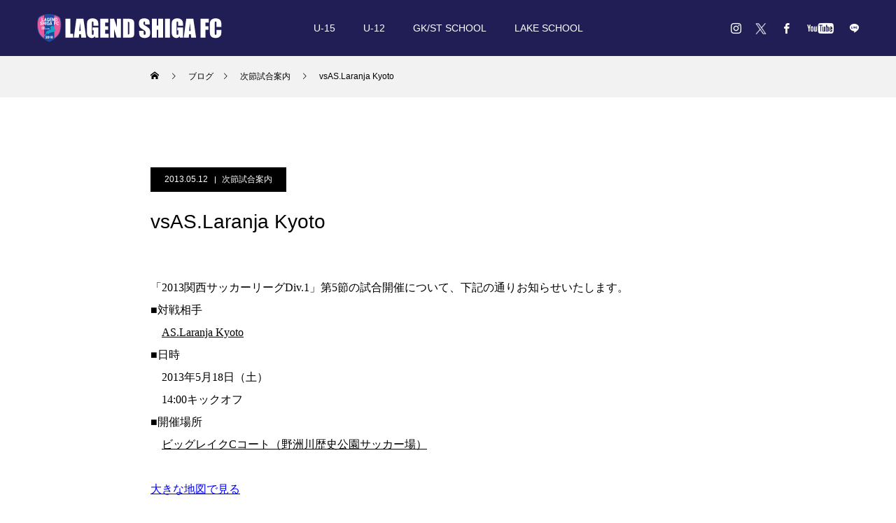

--- FILE ---
content_type: text/html; charset=UTF-8
request_url: https://lagendshigafc.com/blog/2013/05/12/2725/
body_size: 13366
content:
<!DOCTYPE html>
<html class="pc" dir="ltr" lang="ja" prefix="og: https://ogp.me/ns#">
<head>
<meta charset="UTF-8">
<!--[if IE]><meta http-equiv="X-UA-Compatible" content="IE=edge"><![endif]-->
<meta name="viewport" content="width=device-width">

<meta name="description" content="「2013関西サッカーリーグDiv.1」第5節の試合開催について、下記の通りお知らせいたします。">
<link rel="pingback" href="https://lagendshigafc.com/cms_wp/xmlrpc.php">
<link rel="shortcut icon" href="https://lagendshigafc.com/cms_wp/wp-content/uploads/2021/02/favicon-1.png">

		<!-- All in One SEO 4.6.5 - aioseo.com -->
		<title>vsAS.Laranja Kyoto - レイジェンド滋賀FC</title>
		<meta name="description" content="「2013関西サッカーリーグDiv.1」第5節の試合開催について、下記の通りお知らせいたします。 ■対戦相手" />
		<meta name="robots" content="max-image-preview:large" />
		<link rel="canonical" href="https://lagendshigafc.com/blog/2013/05/12/2725/" />
		<meta name="generator" content="All in One SEO (AIOSEO) 4.6.5" />
		<meta property="og:locale" content="ja_JP" />
		<meta property="og:site_name" content="レイジェンド滋賀FC - 「湖国からJリーグへ！」レイジェンド滋賀FCは滋賀県を拠点に将来のJリーグ入りを目指して活動するサッカークラブです。最新のインフォメーション、試合日程や結果、育成組織などの情報をご覧いただけます。" />
		<meta property="og:type" content="article" />
		<meta property="og:title" content="vsAS.Laranja Kyoto - レイジェンド滋賀FC" />
		<meta property="og:description" content="「2013関西サッカーリーグDiv.1」第5節の試合開催について、下記の通りお知らせいたします。 ■対戦相手" />
		<meta property="og:url" content="https://lagendshigafc.com/blog/2013/05/12/2725/" />
		<meta property="article:published_time" content="2013-05-12T12:00:00+00:00" />
		<meta property="article:modified_time" content="2013-05-12T12:00:00+00:00" />
		<meta name="twitter:card" content="summary_large_image" />
		<meta name="twitter:title" content="vsAS.Laranja Kyoto - レイジェンド滋賀FC" />
		<meta name="twitter:description" content="「2013関西サッカーリーグDiv.1」第5節の試合開催について、下記の通りお知らせいたします。 ■対戦相手" />
		<script type="application/ld+json" class="aioseo-schema">
			{"@context":"https:\/\/schema.org","@graph":[{"@type":"BlogPosting","@id":"https:\/\/lagendshigafc.com\/blog\/2013\/05\/12\/2725\/#blogposting","name":"vsAS.Laranja Kyoto - \u30ec\u30a4\u30b8\u30a7\u30f3\u30c9\u6ecb\u8cc0FC","headline":"vsAS.Laranja Kyoto","author":{"@id":"https:\/\/lagendshigafc.com\/blog\/team\/lagend2021_admin\/#author"},"publisher":{"@id":"https:\/\/lagendshigafc.com\/#organization"},"datePublished":"2013-05-12T21:00:00+09:00","dateModified":"2013-05-12T21:00:00+09:00","inLanguage":"ja","mainEntityOfPage":{"@id":"https:\/\/lagendshigafc.com\/blog\/2013\/05\/12\/2725\/#webpage"},"isPartOf":{"@id":"https:\/\/lagendshigafc.com\/blog\/2013\/05\/12\/2725\/#webpage"},"articleSection":"\u6b21\u7bc0\u8a66\u5408\u6848\u5185"},{"@type":"BreadcrumbList","@id":"https:\/\/lagendshigafc.com\/blog\/2013\/05\/12\/2725\/#breadcrumblist","itemListElement":[{"@type":"ListItem","@id":"https:\/\/lagendshigafc.com\/#listItem","position":1,"name":"\u5bb6","item":"https:\/\/lagendshigafc.com\/","nextItem":"https:\/\/lagendshigafc.com\/blog\/2013\/#listItem"},{"@type":"ListItem","@id":"https:\/\/lagendshigafc.com\/blog\/2013\/#listItem","position":2,"name":"2013","item":"https:\/\/lagendshigafc.com\/blog\/2013\/","nextItem":"https:\/\/lagendshigafc.com\/blog\/2013\/05\/#listItem","previousItem":"https:\/\/lagendshigafc.com\/#listItem"},{"@type":"ListItem","@id":"https:\/\/lagendshigafc.com\/blog\/2013\/05\/#listItem","position":3,"name":"May","item":"https:\/\/lagendshigafc.com\/blog\/2013\/05\/","nextItem":"https:\/\/lagendshigafc.com\/blog\/2013\/05\/12\/#listItem","previousItem":"https:\/\/lagendshigafc.com\/blog\/2013\/#listItem"},{"@type":"ListItem","@id":"https:\/\/lagendshigafc.com\/blog\/2013\/05\/12\/#listItem","position":4,"name":"12","previousItem":"https:\/\/lagendshigafc.com\/blog\/2013\/05\/#listItem"}]},{"@type":"Organization","@id":"https:\/\/lagendshigafc.com\/#organization","name":"\u30ec\u30a4\u30b8\u30a7\u30f3\u30c9\u6ecb\u8cc0FC","description":"\u300c\u6e56\u56fd\u304b\u3089J\u30ea\u30fc\u30b0\u3078\uff01\u300d\u30ec\u30a4\u30b8\u30a7\u30f3\u30c9\u6ecb\u8cc0FC\u306f\u6ecb\u8cc0\u770c\u3092\u62e0\u70b9\u306b\u5c06\u6765\u306eJ\u30ea\u30fc\u30b0\u5165\u308a\u3092\u76ee\u6307\u3057\u3066\u6d3b\u52d5\u3059\u308b\u30b5\u30c3\u30ab\u30fc\u30af\u30e9\u30d6\u3067\u3059\u3002\u6700\u65b0\u306e\u30a4\u30f3\u30d5\u30a9\u30e1\u30fc\u30b7\u30e7\u30f3\u3001\u8a66\u5408\u65e5\u7a0b\u3084\u7d50\u679c\u3001\u80b2\u6210\u7d44\u7e54\u306a\u3069\u306e\u60c5\u5831\u3092\u3054\u89a7\u3044\u305f\u3060\u3051\u307e\u3059\u3002","url":"https:\/\/lagendshigafc.com\/"},{"@type":"Person","@id":"https:\/\/lagendshigafc.com\/blog\/team\/lagend2021_admin\/#author","url":"https:\/\/lagendshigafc.com\/blog\/team\/lagend2021_admin\/","name":"lagend2021_admin"},{"@type":"WebPage","@id":"https:\/\/lagendshigafc.com\/blog\/2013\/05\/12\/2725\/#webpage","url":"https:\/\/lagendshigafc.com\/blog\/2013\/05\/12\/2725\/","name":"vsAS.Laranja Kyoto - \u30ec\u30a4\u30b8\u30a7\u30f3\u30c9\u6ecb\u8cc0FC","description":"\u300c2013\u95a2\u897f\u30b5\u30c3\u30ab\u30fc\u30ea\u30fc\u30b0Div.1\u300d\u7b2c5\u7bc0\u306e\u8a66\u5408\u958b\u50ac\u306b\u3064\u3044\u3066\u3001\u4e0b\u8a18\u306e\u901a\u308a\u304a\u77e5\u3089\u305b\u3044\u305f\u3057\u307e\u3059\u3002 \u25a0\u5bfe\u6226\u76f8\u624b","inLanguage":"ja","isPartOf":{"@id":"https:\/\/lagendshigafc.com\/#website"},"breadcrumb":{"@id":"https:\/\/lagendshigafc.com\/blog\/2013\/05\/12\/2725\/#breadcrumblist"},"author":{"@id":"https:\/\/lagendshigafc.com\/blog\/team\/lagend2021_admin\/#author"},"creator":{"@id":"https:\/\/lagendshigafc.com\/blog\/team\/lagend2021_admin\/#author"},"datePublished":"2013-05-12T21:00:00+09:00","dateModified":"2013-05-12T21:00:00+09:00"},{"@type":"WebSite","@id":"https:\/\/lagendshigafc.com\/#website","url":"https:\/\/lagendshigafc.com\/","name":"\u30ec\u30a4\u30b8\u30a7\u30f3\u30c9\u6ecb\u8cc0FC","description":"\u300c\u6e56\u56fd\u304b\u3089J\u30ea\u30fc\u30b0\u3078\uff01\u300d\u30ec\u30a4\u30b8\u30a7\u30f3\u30c9\u6ecb\u8cc0FC\u306f\u6ecb\u8cc0\u770c\u3092\u62e0\u70b9\u306b\u5c06\u6765\u306eJ\u30ea\u30fc\u30b0\u5165\u308a\u3092\u76ee\u6307\u3057\u3066\u6d3b\u52d5\u3059\u308b\u30b5\u30c3\u30ab\u30fc\u30af\u30e9\u30d6\u3067\u3059\u3002\u6700\u65b0\u306e\u30a4\u30f3\u30d5\u30a9\u30e1\u30fc\u30b7\u30e7\u30f3\u3001\u8a66\u5408\u65e5\u7a0b\u3084\u7d50\u679c\u3001\u80b2\u6210\u7d44\u7e54\u306a\u3069\u306e\u60c5\u5831\u3092\u3054\u89a7\u3044\u305f\u3060\u3051\u307e\u3059\u3002","inLanguage":"ja","publisher":{"@id":"https:\/\/lagendshigafc.com\/#organization"}}]}
		</script>
		<!-- All in One SEO -->

<link rel='dns-prefetch' href='//s.w.org' />
<link rel="alternate" type="application/rss+xml" title="レイジェンド滋賀FC &raquo; フィード" href="https://lagendshigafc.com/feed/" />
<link rel="alternate" type="application/rss+xml" title="レイジェンド滋賀FC &raquo; コメントフィード" href="https://lagendshigafc.com/comments/feed/" />
		<script type="text/javascript">
			window._wpemojiSettings = {"baseUrl":"https:\/\/s.w.org\/images\/core\/emoji\/13.0.1\/72x72\/","ext":".png","svgUrl":"https:\/\/s.w.org\/images\/core\/emoji\/13.0.1\/svg\/","svgExt":".svg","source":{"concatemoji":"https:\/\/lagendshigafc.com\/cms_wp\/wp-includes\/js\/wp-emoji-release.min.js?ver=5.6.16"}};
			!function(e,a,t){var n,r,o,i=a.createElement("canvas"),p=i.getContext&&i.getContext("2d");function s(e,t){var a=String.fromCharCode;p.clearRect(0,0,i.width,i.height),p.fillText(a.apply(this,e),0,0);e=i.toDataURL();return p.clearRect(0,0,i.width,i.height),p.fillText(a.apply(this,t),0,0),e===i.toDataURL()}function c(e){var t=a.createElement("script");t.src=e,t.defer=t.type="text/javascript",a.getElementsByTagName("head")[0].appendChild(t)}for(o=Array("flag","emoji"),t.supports={everything:!0,everythingExceptFlag:!0},r=0;r<o.length;r++)t.supports[o[r]]=function(e){if(!p||!p.fillText)return!1;switch(p.textBaseline="top",p.font="600 32px Arial",e){case"flag":return s([127987,65039,8205,9895,65039],[127987,65039,8203,9895,65039])?!1:!s([55356,56826,55356,56819],[55356,56826,8203,55356,56819])&&!s([55356,57332,56128,56423,56128,56418,56128,56421,56128,56430,56128,56423,56128,56447],[55356,57332,8203,56128,56423,8203,56128,56418,8203,56128,56421,8203,56128,56430,8203,56128,56423,8203,56128,56447]);case"emoji":return!s([55357,56424,8205,55356,57212],[55357,56424,8203,55356,57212])}return!1}(o[r]),t.supports.everything=t.supports.everything&&t.supports[o[r]],"flag"!==o[r]&&(t.supports.everythingExceptFlag=t.supports.everythingExceptFlag&&t.supports[o[r]]);t.supports.everythingExceptFlag=t.supports.everythingExceptFlag&&!t.supports.flag,t.DOMReady=!1,t.readyCallback=function(){t.DOMReady=!0},t.supports.everything||(n=function(){t.readyCallback()},a.addEventListener?(a.addEventListener("DOMContentLoaded",n,!1),e.addEventListener("load",n,!1)):(e.attachEvent("onload",n),a.attachEvent("onreadystatechange",function(){"complete"===a.readyState&&t.readyCallback()})),(n=t.source||{}).concatemoji?c(n.concatemoji):n.wpemoji&&n.twemoji&&(c(n.twemoji),c(n.wpemoji)))}(window,document,window._wpemojiSettings);
		</script>
		<style type="text/css">
img.wp-smiley,
img.emoji {
	display: inline !important;
	border: none !important;
	box-shadow: none !important;
	height: 1em !important;
	width: 1em !important;
	margin: 0 .07em !important;
	vertical-align: -0.1em !important;
	background: none !important;
	padding: 0 !important;
}
</style>
	<link rel='stylesheet' id='style-css'  href='https://lagendshigafc.com/cms_wp/wp-content/themes/force_tcd078/style.css?ver=1.1.9' type='text/css' media='all' />
<link rel='stylesheet' id='sbi_styles-css'  href='https://lagendshigafc.com/cms_wp/wp-content/plugins/instagram-feed/css/sbi-styles.min.css?ver=6.4.3' type='text/css' media='all' />
<link rel='stylesheet' id='wp-block-library-css'  href='https://lagendshigafc.com/cms_wp/wp-includes/css/dist/block-library/style.min.css?ver=5.6.16' type='text/css' media='all' />
<script type='text/javascript' src='https://lagendshigafc.com/cms_wp/wp-includes/js/jquery/jquery.min.js?ver=3.5.1' id='jquery-core-js'></script>
<script type='text/javascript' src='https://lagendshigafc.com/cms_wp/wp-includes/js/jquery/jquery-migrate.min.js?ver=3.3.2' id='jquery-migrate-js'></script>
<script type='text/javascript' src='https://lagendshigafc.com/cms_wp/wp-content/themes/force_tcd078/js/jquery.cookie.js?ver=1.1.9' id='force-cookie-js'></script>
<link rel="https://api.w.org/" href="https://lagendshigafc.com/wp-json/" /><link rel="alternate" type="application/json" href="https://lagendshigafc.com/wp-json/wp/v2/posts/2725" /><link rel='shortlink' href='https://lagendshigafc.com/?p=2725' />
<link rel="alternate" type="application/json+oembed" href="https://lagendshigafc.com/wp-json/oembed/1.0/embed?url=https%3A%2F%2Flagendshigafc.com%2Fblog%2F2013%2F05%2F12%2F2725%2F" />
<link rel="alternate" type="text/xml+oembed" href="https://lagendshigafc.com/wp-json/oembed/1.0/embed?url=https%3A%2F%2Flagendshigafc.com%2Fblog%2F2013%2F05%2F12%2F2725%2F&#038;format=xml" />

<link rel="stylesheet" href="https://lagendshigafc.com/cms_wp/wp-content/themes/force_tcd078/css/design-plus.css?ver=1.1.9">
<link rel="stylesheet" href="https://lagendshigafc.com/cms_wp/wp-content/themes/force_tcd078/css/sns-botton.css?ver=1.1.9">
<link rel="stylesheet" media="screen and (max-width:1001px)" href="https://lagendshigafc.com/cms_wp/wp-content/themes/force_tcd078/css/responsive.css?ver=1.1.9">
<link rel="stylesheet" media="screen and (max-width:1001px)" href="https://lagendshigafc.com/cms_wp/wp-content/themes/force_tcd078/css/footer-bar.css?ver=1.1.9">

<script src="https://lagendshigafc.com/cms_wp/wp-content/themes/force_tcd078/js/jquery.easing.1.4.js?ver=1.1.9"></script>
<script src="https://lagendshigafc.com/cms_wp/wp-content/themes/force_tcd078/js/jscript.js?ver=1.1.9"></script>
<script src="https://lagendshigafc.com/cms_wp/wp-content/themes/force_tcd078/js/comment.js?ver=1.1.9"></script>

<link rel="stylesheet" href="https://lagendshigafc.com/cms_wp/wp-content/themes/force_tcd078/js/simplebar.css?ver=1.1.9">
<script src="https://lagendshigafc.com/cms_wp/wp-content/themes/force_tcd078/js/simplebar.min.js?ver=1.1.9"></script>



<style type="text/css">

body, input, textarea { font-family: "Hiragino Sans", "ヒラギノ角ゴ ProN", "Hiragino Kaku Gothic ProN", "游ゴシック", YuGothic, "メイリオ", Meiryo, sans-serif; }

.rich_font, .p-vertical { font-family: "Hiragino Sans", "ヒラギノ角ゴ ProN", "Hiragino Kaku Gothic ProN", "游ゴシック", YuGothic, "メイリオ", Meiryo, sans-serif; font-weight:500; }

.rich_font_type1 { font-family: Arial, "Hiragino Kaku Gothic ProN", "ヒラギノ角ゴ ProN W3", "メイリオ", Meiryo, sans-serif; }
.rich_font_type2 { font-family: "Hiragino Sans", "ヒラギノ角ゴ ProN", "Hiragino Kaku Gothic ProN", "游ゴシック", YuGothic, "メイリオ", Meiryo, sans-serif; font-weight:500; }
.rich_font_type3 { font-family: "Times New Roman" , "游明朝" , "Yu Mincho" , "游明朝体" , "YuMincho" , "ヒラギノ明朝 Pro W3" , "Hiragino Mincho Pro" , "HiraMinProN-W3" , "HGS明朝E" , "ＭＳ Ｐ明朝" , "MS PMincho" , serif; font-weight:500; }

.post_content, #next_prev_post { font-family: "Times New Roman" , "游明朝" , "Yu Mincho" , "游明朝体" , "YuMincho" , "ヒラギノ明朝 Pro W3" , "Hiragino Mincho Pro" , "HiraMinProN-W3" , "HGS明朝E" , "ＭＳ Ｐ明朝" , "MS PMincho" , serif; }

.blog_meta { color:#ffffff !important; background:#000000 !important; }
.blog_meta a { color:#ffffff; }
.blog_meta li:last-child:before { background:#ffffff; }
.news_meta { color:#ffffff !important; background:#070402 !important; }
.news_meta a { color:#ffffff; }
.news_meta li:last-child:before { background:#ffffff; }

#header { border-bottom:1px solid rgba(255,255,255,0.5); }
#header.active, .pc .header_fix #header { background:#1d4a9b; border-color:rgba(255,255,255,0) !important; }
body.no_menu #header.active { background:none !important; border-bottom:1px solid rgba(255,255,255,0.5) !important; }
.mobile #header, .mobie #header.active, .mobile .header_fix #header { background:#211e55; border:none; }
.mobile #header_logo .logo a, #menu_button:before { color:#ffffff; }
.mobile #header_logo .logo a:hover, #menu_button:hover:before { color:#cccccc; }

#global_menu > ul > li > a, #header_social_link li a, #header_logo .logo a { color:#ffffff; }
#global_menu > ul > li > a:hover, #header_social_link li a:hover:before, #global_menu > ul > li.megamenu_parent.active_button > a, #header_logo .logo a:hover, #global_menu > ul > li.active > a { color:#cccccc; }
#global_menu ul ul a { color:#FFFFFF; background:#000000; }
#global_menu ul ul a:hover { background:#1d4a9b; }
#global_menu ul ul li.menu-item-has-children > a:before { color:#FFFFFF; }
#drawer_menu { background:#222222; }
#mobile_menu a { color:#ffffff; background:#222222; border-bottom:1px solid #444444; }
#mobile_menu li li a { color:#ffffff; background:#333333; }
#mobile_menu a:hover, #drawer_menu .close_button:hover, #mobile_menu .child_menu_button:hover { color:#ffffff; background:#1d4a9b; }
#mobile_menu li li a:hover { color:#ffffff; }

.megamenu_gallery_category_list { background:#1d4a9b; }
.megamenu_gallery_category_list .title { font-size:20px; }
.megamenu_gallery_category_list .item a:before {
  background: -moz-linear-gradient(left,  rgba(0,0,0,0.5) 0%, rgba(0,0,0,0) 100%);
  background: -webkit-linear-gradient(left,  rgba(0,0,0,0.5) 0%,rgba(0,0,0,0) 100%);
  background: linear-gradient(to right,  rgba(0,0,0,0.5) 0%,rgba(0,0,0,0) 100%);
}
.megamenu_blog_list { background:#1d4a9b; }
.megamenu_blog_list .item .title { font-size:14px; }

#bread_crumb { background:#f2f2f2; }

#return_top a:before { color:#ffffff; }
#return_top a { background:#1d4a9b; }
#return_top a:hover { background:#211e55; }
#footer_banner .title { font-size:16px; color:#ffffff; }
@media screen and (max-width:750px) {
  #footer_banner .title { font-size:14px; }
}

#post_title_area .title { font-size:28px; color:#ffffff; }
#post_title_area:before {
  background: -moz-linear-gradient(top,  rgba(0,0,0,0.3) 0%, rgba(0,0,0,0) 100%);
  background: -webkit-linear-gradient(top,  rgba(0,0,0,0.3) 0%,rgba(0,0,0,0) 100%);
  background: linear-gradient(to bottom,  rgba(0,0,0,0.3) 0%,rgba(0,0,0,0) 100%);
}
#article .post_content { font-size:16px; }
#recent_post .headline { font-size:18px; }
#single_tab_post_list_header { font-size:16px; }
@media screen and (max-width:750px) {
  #post_title_area .title { font-size:20px; }
  #article .post_content { font-size:14px; }
  #recent_post .headline { font-size:16px; }
  #single_tab_post_list_header { font-size:14px; }
}

.author_profile a.avatar img, .animate_image img, .animate_background .image, #recipe_archive .blur_image {
  width:100%; height:auto;
  -webkit-transition: transform  0.75s ease;
  transition: transform  0.75s ease;
}
.author_profile a.avatar:hover img, .animate_image:hover img, .animate_background:hover .image, #recipe_archive a:hover .blur_image {
  -webkit-transform: scale(1.2);
  transform: scale(1.2);
}




a { color:#000; }

#comment_headline, .tcd_category_list a:hover, .tcd_category_list .child_menu_button:hover, #post_title_area .post_meta a:hover,
.cardlink_title a:hover, #recent_post .item a:hover, .comment a:hover, .comment_form_wrapper a:hover, .author_profile a:hover, .author_profile .author_link li a:hover:before, #post_meta_bottom a:hover,
#searchform .submit_button:hover:before, .styled_post_list1 a:hover .title_area, .styled_post_list1 a:hover .date, .p-dropdown__title:hover:after, .p-dropdown__list li a:hover, #menu_button:hover:before,
  { color: #1d4a9b; }

#submit_comment:hover, #cancel_comment_reply a:hover, #wp-calendar #prev a:hover, #wp-calendar #next a:hover, #wp-calendar td a:hover, #p_readmore .button:hover, .page_navi a:hover, #post_pagination p, #post_pagination a:hover, .c-pw__btn:hover, #post_pagination a:hover,
.member_list_slider .slick-dots button:hover::before, .member_list_slider .slick-dots .slick-active button::before, #comment_tab li.active a, #comment_tab li.active a:hover
  { background-color: #1d4a9b; }

#comment_textarea textarea:focus, .c-pw__box-input:focus, .page_navi a:hover, #post_pagination p, #post_pagination a:hover
  { border-color: #1d4a9b; }

a:hover, #header_logo a:hover, .megamenu_blog_list a:hover .title, .megamenu_blog_list .slider_arrow:hover:before, .index_post_list1 .slider_arrow:hover:before, #header_carousel .post_meta li a:hover,
#footer a:hover, #footer_social_link li a:hover:before, #bread_crumb a:hover, #bread_crumb li.home a:hover:after, #next_prev_post a:hover, #next_prev_post a:hover:before, .post_list1 .post_meta li a:hover, .index_post_list1 .carousel_arrow:hover:before, .post_list2 .post_meta li a:hover,
#recent_post .carousel_arrow:hover:before, #single_tab_post_list .carousel_arrow:hover:before, #single_tab_post_list_header li:hover, #single_author_title_area .author_link li a:hover:before, .megamenu_blog_list .carousel_arrow:hover:before,
#member_single .user_video_area a:hover:before, #single_gallery_list .item.video:hover:after, .single_copy_title_url_btn:hover, .p-dropdown__list li a:hover, .p-dropdown__title:hover
  { color: #999999; }
.post_content a { color:#000000; }
.post_content a:hover { color:#999999; }

.su-row .su-column{margin:0  !important;}
.ranking td{text-align:center;}
.cl1 td{background-color:#dcf1ff;}
.post_content th { background: #1d4a9b; color: #fff;}
.post_content ul { margin-left: 0; 
}

@media screen and (max-width: 999px) {
.num5{padding:0;}
}

/*
------------------------------------------------
バナー
------------------------------------------------
*/
@media screen and (min-width: 1000px) {
.banner_li li{ width: calc(100%/4);
 padding:0 5px;
 box-sizing:border-box;
 list-style: none;}
}
@media screen and (max-width: 999px) {
.banner_li li{ width: calc(100%/2);
 padding:0 5px;
 box-sizing:border-box;
 list-style: none;}
}
.banner_li{
 display: flex;
 flex-wrap:wrap;
}
.banner_li li img {
 max-width:100%; /*画像のはみだしを防ぐ*/
 height: auto; /*画像の縦横比を維持 */
}





/*
------------------------------------------------
スポンサーバナー
------------------------------------------------
*/
.sponsor_li{
 display: flex;
 flex-wrap:wrap;
}
.sponsor_li li img {
 max-width:100%; /*画像のはみだしを防ぐ*/
 height: auto; /*画像の縦横比を維持 */
border:1px solid #cdcdcd;
}

@media screen and (min-width: 1000px) {
.sponsor_li li{ width: calc(100%/4);/*←画像を横に4つ並べる場合*/
 padding:0 5px;/*←画像の左右に5pxの余白を入れる場合*/
 box-sizing:border-box;
 list-style: none;}
}
@media screen and (max-width: 999px) {
.sponsor_li li{ width: calc(100%/2);/*←画像を横に2つ並べる場合*/
 padding:0 5px;/*←画像の左右に5pxの余白を入れる場合*/
 box-sizing:border-box;
 list-style: none;}

.twbn{margin-top:30px !important;}
}

/*
------------------------------------------------
グロナビ背景
------------------------------------------------
*/
#global_menu {
background-color: #211E55;
}

/*
------------------------------------------------
TOP デザインコンテンツ2
------------------------------------------------
*/
.index_design_content2 .image_wrap{
 width : 100%;
 height : 550px;
}

.index_design_content2 .content {
    width: 100%;
    height: 550px;
}

/*画像ボタン最前面*/
.index_design_content2 .content_inner{
	z-index:10;
	top:75%;
}
.num6 .content_inner{
	top:75%;
}
/*画像斜めデザイントル*/
.index_design_content2 .image_wrap{
	transform:none;
}
.index_design_content2 .image{
	transform:none;
}

.inbn{margin: 0 auto;
    display: block;}
.num7{padding-top:0px !important;}


/*
------------------------------------------------
TOP 追加バナー
------------------------------------------------
*/
@media screen and (min-width: 750px) {
.top_100w_bnr{    display: flex;
    flex-wrap: wrap;
    width: 100vw;
    margin: 0 calc(50% - 50vw);}

.top_100w_bnr a{    width: 25%;
line-height: 0;}
}
@media screen and (max-width: 749px) {
.top_100w_bnr{    width: 100vw;
    margin: 0 calc(50% - 50vw);}

.top_100w_bnr a{
line-height: 0;
display: block;}
}

/*
------------------------------------------------
TOP 育成バナー　SP
------------------------------------------------
*/
.top_academy_link_sp{position: relative;}
.top_academy_link_sp p.button{position: absolute;
    bottom: 270px;
    left: 25%;}
.top_academy_link_sp p.button a{text-decoration: none;}




.tw2023711{background-color: rgb(29, 155, 240);
    color: #fff !important;
    padding: 20px 30px;
    border-radius: 50px;
    text-decoration: none !important;
    font-weight: bold;
    display: inline-block;
}

.tw2023711:hover{opacity:0.5;
}

.tw2023711div{text-align:center;}



/*
------------------------------------------------
TOP エントリーシート
------------------------------------------------
*/
@media screen and (min-width: 1000px) {
  .sheet_btn_box {
    background-color: #f5faff;
    border-top: #163da2 solid 1px;
    border-bottom: #163da2 solid 1px;
    max-width: 850px;
    /*width: 88%;*/
    padding: 50px 0;
    margin: 0 auto;
  }
  .sheet_btn_box > b {
    display: block;
    text-align: center;
    color: #163da2;
    font-size: 26px;
    margin-bottom: 1em;
  }
  .sheet_btn_box > b br {
    display: none;
  }
  .sheet_btn_box .sheet_btn {
    display: -webkit-box;
    display: -ms-flexbox;
    display: flex;
    -webkit-box-pack: center;
        -ms-flex-pack: center;
            justify-content: center;
  }
  .sheet_btn_box .sheet_btn a {
    display: table;
    width: 270px;
    background-color: #000;
    color: #fff;
    font-size: 18px;
    padding: 0.7em 0;
text-decoration: none;

  }
  .sheet_btn_box .sheet_btn a:hover {
    background-color: #585858;
  }
  .sheet_btn_box .sheet_btn a:nth-child(1) {
    margin-right: 30px;
  }
  .sheet_btn_box .sheet_btn a p {
    display: table;
    text-align: center;
    margin: 0 auto;
    padding-right: 2em;
    letter-spacing: 0.08em;
    position: relative;
  }
  .sheet_btn_box .sheet_btn a p::after {
    content: "";
    display: block;
    width: 1.6em;
    height: 1.6em;
    background-image: url(https://lagendshigafc.com/cms_wp/wp-content/themes/force_tcd078/img/common/icon_pdf.svg);
    background-position: center center;
    background-repeat: no-repeat;
    background-size: 100% auto;
    position: absolute;
    right: 0;
    top: 50%;
    margin-top: -0.8em;
  }
  .sheet_btn_box .sheet_btn a:nth-child(2) p::after {
    background-image: url(https://lagendshigafc.com/cms_wp/wp-content/themes/force_tcd078/img/common/icon_excel.svg);
  }
}
@media screen and (max-width:999px) {
  .sheet_btn_box {
    background-color: #f5faff;
    border-top: #163da2 solid 1px;
    border-bottom: #163da2 solid 1px;
    max-width: 850px;
    width: 88%;
    padding: 3em 0;
    margin: 0 auto;
  }
  .sheet_btn_box > b {
    display: block;
    text-align: center;
    color: #163da2;
    font-size: min(5.2vw, 26px);
    line-height: 1.5;
    margin-bottom: 1em;
  }
  .sheet_btn_box .sheet_btn {
    display: block;
  }
  .sheet_btn_box .sheet_btn a {
    display: table;
    max-width: 270px;
    width: 80%;
    background-color: #000;
    color: #fff;
    font-size: min(4.2vw, 18px);
    padding:0.7em 0;
    margin: 0 auto;
text-decoration: none;

  }
  .sheet_btn_box .sheet_btn a:nth-child(1) {
    margin-bottom: 15px;
  }
  .sheet_btn_box .sheet_btn a p {
    display: table;
    text-align: center;
    margin: 0 auto;
    padding-right: 2em;
    letter-spacing: 0.08em;
    position: relative;
  }
  .sheet_btn_box .sheet_btn a p::after {
    content: "";
    display: block;
    width: 1.6em;
    height: 1.6em;
    background-image: url(https://lagendshigafc.com/cms_wp/wp-content/themes/force_tcd078/img/common/icon_pdf.svg);
    background-position: center center;
    background-repeat: no-repeat;
    background-size: 100% auto;
    position: absolute;
    right: 0;
    top: 50%;
    margin-top: -0.8em;
  }
  .sheet_btn_box .sheet_btn a:nth-child(2) p::after {
    background-image: url(https://lagendshigafc.com/cms_wp/wp-content/themes/force_tcd078/img/common/icon_excel.svg);
  }
}




/******ニュースのヘッダー白枠削除*****/
.category .headline_area,.blog .headline_area{display:none;}
.styled_h2 {
  font-size:22px !important; text-align:left; color:#000000;   border-top:1px solid #222222;
  border-bottom:1px solid #222222;
  border-left:0px solid #222222;
  border-right:0px solid #222222;
  padding:30px 0px 30px 0px !important;
  margin:0px 0px 30px !important;
}
.styled_h3 {
  font-size:20px !important; text-align:left; color:#000000;   border-top:2px solid #222222;
  border-bottom:1px solid #dddddd;
  border-left:0px solid #dddddd;
  border-right:0px solid #dddddd;
  padding:30px 0px 30px 20px !important;
  margin:0px 0px 30px !important;
}
.styled_h4 {
  font-size:18px !important; text-align:left; color:#000000;   border-top:0px solid #dddddd;
  border-bottom:0px solid #dddddd;
  border-left:2px solid #222222;
  border-right:0px solid #dddddd;
  padding:10px 0px 10px 15px !important;
  margin:0px 0px 30px !important;
}
.styled_h5 {
  font-size:16px !important; text-align:left; color:#000000;   border-top:0px solid #dddddd;
  border-bottom:0px solid #dddddd;
  border-left:0px solid #dddddd;
  border-right:0px solid #dddddd;
  padding:15px 15px 15px 15px !important;
  margin:0px 0px 30px !important;
}
.q_custom_button1 { background: #535353; color: #ffffff !important; border-color: #535353 !important; }
.q_custom_button1:hover, .q_custom_button1:focus { background: #7d7d7d; color: #ffffff !important; border-color: #7d7d7d !important; }
.q_custom_button2 { background: #535353; color: #ffffff !important; border-color: #535353 !important; }
.q_custom_button2:hover, .q_custom_button2:focus { background: #7d7d7d; color: #ffffff !important; border-color: #7d7d7d !important; }
.q_custom_button3 { background: #535353; color: #ffffff !important; border-color: #535353 !important; }
.q_custom_button3:hover, .q_custom_button3:focus { background: #7d7d7d; color: #ffffff !important; border-color: #7d7d7d !important; }
.speech_balloon_left1 .speach_balloon_text { background-color: #ffdfdf; border-color: #ffdfdf; color: #000000 }
.speech_balloon_left1 .speach_balloon_text::before { border-right-color: #ffdfdf }
.speech_balloon_left1 .speach_balloon_text::after { border-right-color: #ffdfdf }
.speech_balloon_left2 .speach_balloon_text { background-color: #ffffff; border-color: #ff5353; color: #000000 }
.speech_balloon_left2 .speach_balloon_text::before { border-right-color: #ff5353 }
.speech_balloon_left2 .speach_balloon_text::after { border-right-color: #ffffff }
.speech_balloon_right1 .speach_balloon_text { background-color: #ccf4ff; border-color: #ccf4ff; color: #000000 }
.speech_balloon_right1 .speach_balloon_text::before { border-left-color: #ccf4ff }
.speech_balloon_right1 .speach_balloon_text::after { border-left-color: #ccf4ff }
.speech_balloon_right2 .speach_balloon_text { background-color: #ffffff; border-color: #0789b5; color: #000000 }
.speech_balloon_right2 .speach_balloon_text::before { border-left-color: #0789b5 }
.speech_balloon_right2 .speach_balloon_text::after { border-left-color: #ffffff }

</style>

<script type="text/javascript">
jQuery(document).ready(function($){

  $('.megamenu_blog_slider').slick({
    infinite: true,
    dots: false,
    arrows: false,
    slidesToShow: 5,
    slidesToScroll: 1,
    swipeToSlide: true,
    touchThreshold: 20,
    adaptiveHeight: false,
    pauseOnHover: true,
    autoplay: false,
    fade: false,
    easing: 'easeOutExpo',
    speed: 700,
    autoplaySpeed: 5000
  });
  $('.megamenu_blog_list_inner .prev_item').on('click', function() {
    $('.megamenu_blog_slider').slick('slickPrev');
  });
  $('.megamenu_blog_list_inner .next_item').on('click', function() {
    $('.megamenu_blog_slider').slick('slickNext');
  });

});
</script>
<script type="text/javascript">
jQuery(document).ready(function($){

    $('#recent_post .post_list').slick({
    infinite: true,
    dots: false,
    arrows: false,
    slidesToShow: 4,
    slidesToScroll: 1,
    swipeToSlide: true,
    touchThreshold: 20,
    adaptiveHeight: false,
    pauseOnHover: true,
    autoplay: true,
    fade: false,
    easing: 'easeOutExpo',
    speed: 700,
    autoplaySpeed: 5000,
    responsive: [
      {
        breakpoint: 1001,
        settings: { slidesToShow: 3 }
      },
      {
        breakpoint: 650,
        settings: { slidesToShow: 2 }
      }
    ]
  });
  $('#recent_post .prev_item').on('click', function() {
    $('#recent_post .post_list').slick('slickPrev');
  });
  $('#recent_post .next_item').on('click', function() {
    $('#recent_post .post_list').slick('slickNext');
  });
  
  $('#single_tab_post_list_header li:first-child').addClass('active');
  $('#single_tab_post_list .post_list_wrap:first').addClass('active');

    $('#related_post .post_list').slick({
    infinite: true,
    dots: false,
    arrows: false,
    slidesToShow: 4,
    slidesToScroll: 1,
    swipeToSlide: true,
    touchThreshold: 20,
    adaptiveHeight: false,
    pauseOnHover: true,
    autoplay: true,
    fade: false,
    easing: 'easeOutExpo',
    speed: 700,
    autoplaySpeed: 5000,
    responsive: [
      {
        breakpoint: 1001,
        settings: { slidesToShow: 3 }
      },
      {
        breakpoint: 650,
        settings: { slidesToShow: 2 }
      }
    ]
  });
  $('#related_post .prev_item').on('click', function() {
    $('#related_post .post_list').slick('slickPrev');
  });
  $('#related_post .next_item').on('click', function() {
    $('#related_post .post_list').slick('slickNext');
  });
  $('#related_post_list_header').on('click', function() {
    $('#single_tab_post_list_header li').removeClass('active');
    $(this).addClass('active');
    $('#single_tab_post_list .post_list_wrap').hide();
    $('#related_post').fadeIn(700);
    $('#related_post .post_list').slick('setPosition');
    return false;
  });
  
    $('#recommend_post .post_list').slick({
    infinite: true,
    dots: false,
    arrows: false,
    slidesToShow: 4,
    slidesToScroll: 1,
    swipeToSlide: true,
    touchThreshold: 20,
    adaptiveHeight: false,
    pauseOnHover: true,
    autoplay: true,
    fade: false,
    easing: 'easeOutExpo',
    speed: 700,
    autoplaySpeed: 5000,
    responsive: [
      {
        breakpoint: 1001,
        settings: { slidesToShow: 3 }
      },
      {
        breakpoint: 650,
        settings: { slidesToShow: 2 }
      }
    ]
  });
  $('#recommend_post .prev_item').on('click', function() {
    $('#recommend_post .post_list').slick('slickPrev');
  });
  $('#recommend_post .next_item').on('click', function() {
    $('#recommend_post .post_list').slick('slickNext');
  });
  $('#recommend_post_list_header').on('click', function() {
    $('#single_tab_post_list_header li').removeClass('active');
    $(this).addClass('active');
    $('#single_tab_post_list .post_list_wrap').hide();
    $('#recommend_post').fadeIn(700);
    $('#recommend_post .post_list').slick('setPosition');
    return false;
  });
  
    $('#featured_post .post_list').slick({
    infinite: true,
    dots: false,
    arrows: false,
    slidesToShow: 4,
    slidesToScroll: 1,
    swipeToSlide: true,
    touchThreshold: 20,
    adaptiveHeight: false,
    pauseOnHover: true,
    autoplay: true,
    fade: false,
    easing: 'easeOutExpo',
    speed: 700,
    autoplaySpeed: 5000,
    responsive: [
      {
        breakpoint: 1001,
        settings: { slidesToShow: 3 }
      },
      {
        breakpoint: 650,
        settings: { slidesToShow: 2 }
      }
    ]
  });
  $('#featured_post .prev_item').on('click', function() {
    $('#featured_post .post_list').slick('slickPrev');
  });
  $('#featured_post .next_item').on('click', function() {
    $('#featured_post .post_list').slick('slickNext');
  });
  $('#featured_post_list_header').on('click', function() {
    $('#single_tab_post_list_header li').removeClass('active');
    $(this).addClass('active');
    $('#single_tab_post_list .post_list_wrap').hide();
    $('#featured_post').fadeIn(700);
    $('#featured_post .post_list').slick('setPosition');
    return false;
  });
  
});
</script>
<style>
.p-cta--1 .button { background: #004c66; }
.p-cta--1 .button:hover { background: #444444; }
.p-cta--2 .button { background: #004c66; }
.p-cta--2 .button:hover { background: #444444; }
.p-cta--3 .button { background: #004c66; }
.p-cta--3 .button:hover { background: #444444; }
</style>
<style type="text/css">
.p-footer-cta--1 .p-footer-cta__catch { color: #ffffff; }
.p-footer-cta--1 .p-footer-cta__desc { color: #999999; }
.p-footer-cta--1 .p-footer-cta__inner { background: rgba( 0, 0, 0, 1); }
.p-footer-cta--1 .p-footer-cta__btn { color:#ffffff; background: #004c66; }
.p-footer-cta--1 .p-footer-cta__btn:hover { color:#ffffff; background: #444444; }
.p-footer-cta--2 .p-footer-cta__catch { color: #ffffff; }
.p-footer-cta--2 .p-footer-cta__desc { color: #999999; }
.p-footer-cta--2 .p-footer-cta__inner { background: rgba( 0, 0, 0, 1); }
.p-footer-cta--2 .p-footer-cta__btn { color:#ffffff; background: #004c66; }
.p-footer-cta--2 .p-footer-cta__btn:hover { color:#ffffff; background: #444444; }
.p-footer-cta--3 .p-footer-cta__catch { color: #ffffff; }
.p-footer-cta--3 .p-footer-cta__desc { color: #999999; }
.p-footer-cta--3 .p-footer-cta__inner { background: rgba( 0, 0, 0, 1); }
.p-footer-cta--3 .p-footer-cta__btn { color:#ffffff; background: #004c66; }
.p-footer-cta--3 .p-footer-cta__btn:hover { color:#ffffff; background: #444444; }
</style>

<!-- Google tag (gtag.js) -->
<script async src="https://www.googletagmanager.com/gtag/js?id=G-KNBG6M3LPL"></script>
<script>
  window.dataLayer = window.dataLayer || [];
  function gtag(){dataLayer.push(arguments);}
  gtag('js', new Date());

  gtag('config', 'G-KNBG6M3LPL');
</script>
</head>
<body id="body" class="post-template-default single single-post postid-2725 single-format-standard">


<div id="container">

 <header id="header">

  <div id="header_logo">
   <div class="logo">
 <a href="https://lagendshigafc.com/" title="レイジェンド滋賀FC">
    <img class="pc_logo_image type1" src="https://lagendshigafc.com/cms_wp/wp-content/uploads/2021/02/lagend_logo.png?1768743260" alt="レイジェンド滋賀FC" title="レイジェンド滋賀FC" width="270" height="42" />
      <img class="mobile_logo_image" src="https://lagendshigafc.com/cms_wp/wp-content/uploads/2021/02/lagend_logo.png?1768743260" alt="レイジェンド滋賀FC" title="レイジェンド滋賀FC" width="270" height="42" />
   </a>
</div>

  </div>

    <a href="#" id="menu_button"><span>メニュー</span></a>
  <nav id="global_menu">
   <ul id="menu-%e3%82%b5%e3%83%b3%e3%83%97%e3%83%ab%e3%83%a1%e3%83%8b%e3%83%a5%e3%83%bc" class="menu"><li id="menu-item-12697" class="menu-item menu-item-type-custom menu-item-object-custom menu-item-12697"><a href="https://lagendshigafc.com/academy/レイジェンド滋賀u-15/">U-15</a></li>
<li id="menu-item-12699" class="menu-item menu-item-type-custom menu-item-object-custom menu-item-12699"><a href="https://lagendshigafc.com/academy/%e3%83%ac%e3%82%a4%e3%82%b8%e3%82%a7%e3%83%b3%e3%83%89%e6%bb%8b%e8%b3%80fc-u-12-2/">U-12</a></li>
<li id="menu-item-12700" class="menu-item menu-item-type-custom menu-item-object-custom menu-item-12700"><a href="https://sgrum.com/entry/s1836lgsgf/STGK/">GK/ST SCHOOL</a></li>
<li id="menu-item-12702" class="menu-item menu-item-type-custom menu-item-object-custom menu-item-12702"><a href="https://lagendshigafc.com/academy/レイジェンド滋賀fc-lake-school/">LAKE SCHOOL</a></li>
</ul>  </nav>
  
      <ul id="header_social_link" class="clearfix">
   <li class="insta"><a href="https://www.instagram.com/lagendshigafc/?hl=ja" rel="nofollow" target="_blank" title="Instagram"><span>Instagram</span></a></li>   <li class="twitter"><a href="https://twitter.com/LagendShigaFC" rel="nofollow" target="_blank" title="Twitter"><span>Twitter</span></a></li>   <li class="facebook"><a href="https://www.facebook.com/lagendshigafc/" rel="nofollow" target="_blank" title="Facebook"><span>Facebook</span></a></li>      <li class="youtube"><a href="https://www.youtube.com/channel/UCMqq4F1H1xLzevjwd9Qk22w" rel="nofollow" target="_blank" title="Youtube"><span>Youtube</span></a></li>   <li class="contact"><a href="https://page.line.me/238yreke?openQrModal=true" rel="nofollow" target="_blank" title="Contact"><span>Contact</span></a></li>     </ul>
  
  
 </header>

 
<div id="page_header"  style="background:url(https://lagendshigafc.com/cms_wp/wp-content/uploads/2025/07/523CA9EC-0DC5-458F-9587-1A99AAE1A36F_1_201_a.jpeg) no-repeat center top; background-size:cover;">
 </div>
<div id="bread_crumb">

<ul class="clearfix" itemscope itemtype="http://schema.org/BreadcrumbList">
 <li itemprop="itemListElement" itemscope itemtype="http://schema.org/ListItem" class="home"><a itemprop="item" href="https://lagendshigafc.com/"><span itemprop="name">ホーム</span></a><meta itemprop="position" content="1"></li>
 <li itemprop="itemListElement" itemscope itemtype="http://schema.org/ListItem"><a itemprop="item" href="https://lagendshigafc.com/news/"><span itemprop="name">ブログ</span></a><meta itemprop="position" content="2"></li>
  <li class="category" itemprop="itemListElement" itemscope itemtype="http://schema.org/ListItem">
    <a itemprop="item" href="https://lagendshigafc.com/blog/category/%e6%ac%a1%e7%af%80%e8%a9%a6%e5%90%88%e6%a1%88%e5%86%85/"><span itemprop="name">次節試合案内</span></a>
    <meta itemprop="position" content="3">
 </li>
  <li class="last" itemprop="itemListElement" itemscope itemtype="http://schema.org/ListItem"><span itemprop="name">vsAS.Laranja Kyoto</span><meta itemprop="position" content="4"></li>
</ul>

</div>

<div id="main_contents" class="clearfix">

  
  <article id="article">

   
      <div id="post_title_area" class="no_image">
        <ul class="post_meta blog_meta clearfix">
     <li class="date"><time class="entry-date updated" datetime="2013-05-12T21:00:00+09:00">2013.05.12</time></li>     <li class="category"><a href="https://lagendshigafc.com/blog/category/%e6%ac%a1%e7%af%80%e8%a9%a6%e5%90%88%e6%a1%88%e5%86%85/" rel="category tag">次節試合案内</a></li>    </ul>
        <h1 class="title rich_font_type2 entry-title">vsAS.Laranja Kyoto</h1>
       </div>

   
   
   
   
      <div class="post_content clearfix">
    <p>「2013関西サッカーリーグDiv.1」第5節の試合開催について、下記の通りお知らせいたします。<br />
■対戦相手<br />
　<a href="http://aslaranja.jp/" target="_blank" rel="noopener">AS.Laranja Kyoto</a><br />
■日時<br />
　2013年5月18日（土）<br />
　14:00キックオフ<br />
■開催場所<br />
　<a href="http://www.biglake.jp/" target="_blank" rel="noopener">ビッグレイクCコート（野洲川歴史公園サッカー場）</a><br />
<br /><small><a href="http://maps.google.co.jp/maps?f=q&amp;source=embed&amp;hl=ja&amp;geocode=&amp;q=%E6%BB%8B%E8%B3%80%E7%9C%8C%E5%AE%88%E5%B1%B1%E5%B8%82%E6%9C%8D%E9%83%A8%E7%94%BA%EF%BC%92%EF%BC%94%EF%BC%93%EF%BC%99&amp;aq=&amp;sll=35.112326,136.068935&amp;sspn=0.072037,0.169086&amp;vpsrc=6&amp;brcurrent=3,0x60017f54840a177d:0x4412e436db7c88d0,0&amp;ie=UTF8&amp;hq=&amp;hnear=%E6%BB%8B%E8%B3%80%E7%9C%8C%E5%AE%88%E5%B1%B1%E5%B8%82%E6%9C%8D%E9%83%A8%E7%94%BA%EF%BC%92%EF%BC%94%EF%BC%93%EF%BC%99&amp;ll=35.109815,135.992387&amp;spn=0.144091,0.338173&amp;t=m&amp;z=12" style="color:#0000FF;text-align:left">大きな地図で見る</a></small><br />
■交通アクセス<br />
　＜車の場合＞<br />
　　・湖西道路「真野IC」から、琵琶湖大橋を経由して約20分。<br />
　　・名神高速「栗東IC」から、西方へ約30分。<br />
　＜電車・バスの場合＞<br />
　　・JR「守山駅」下車、近江鉄道バスにて「埋蔵文化センター」行き乗車、終点まで（所要時間約30分）<br />
　　・JR「守山駅」または「野洲駅」よりタクシーで約20分<br />
■会場イベントのご案内<br />
　(1) クラブ公式ブースの開設<br />
　　　観客席入口前で「レイジェンド滋賀FC公式ブース」を開設します。<br />
　　　　・マッチデープログラムの配付<br />
　　　　・タオルマフラーの販売<br />
　　　　・レプリカユニフォームの注文受付<br />
　　　　・関西サッカーリーグ公式プログラムの販売<br />
　　　　（プログラム売上代金は東日本大震災義援金として全額寄付いたします）<br />
■その他<br />
　・試合観戦は無料です。<br />
　・試合会場に無料駐車場はありますが、時間帯によって満車になる可能性があります。<br />
　・レイジェンド滋賀FCはAWAY側（クラブハウスから見て右側）のベンチを使用します。</p>

   </div>

   
   
   
   
   
      <div id="next_prev_post" class="clearfix">
    <div class="item prev_post clearfix">
 <a class="animate_background" href="https://lagendshigafc.com/blog/2013/05/11/2726/">
  <div class="title_area">
   <p class="title"><span>試合結果（vsアイン食品）のお知らせ</span></p>
   <p class="nav">前の記事</p>
  </div>
 </a>
</div>
<div class="item next_post clearfix">
 <a class="animate_background" href="https://lagendshigafc.com/blog/2013/05/14/2724/">
  <div class="title_area">
   <p class="title"><span>ZTV「かわら版プラス」（5/19～）放送のお知らせ</span></p>
   <p class="nav">次の記事</p>
  </div>
 </a>
</div>
   </div>
   
   
   
  </article><!-- END #article -->

  
    <div id="recent_post" class="carousel">
   <h3 class="headline rich_font">最近の記事</h3>
   <div class="post_list ">
        <article class="item">
     <a class="link animate_background" href="https://lagendshigafc.com/blog/2025/12/19/13178/">
      <div class="image_wrap">
       <div class="image" style="background:url(https://lagendshigafc.com/cms_wp/wp-content/uploads/2025/12/25BBE65F-F4B8-4C98-A82F-6AC647D3EEF6_1_201_a-500x500.jpeg) no-repeat center center; background-size:cover;"></div>
      </div>
      <div class="title_area">
       <h3 class="title"><span>初蹴り　開催のお知らせ</span></h3>
      </div>
     </a>
    </article>
        <article class="item">
     <a class="link animate_background" href="https://lagendshigafc.com/blog/2025/12/18/13175/">
      <div class="image_wrap">
       <div class="image" style="background:url(https://lagendshigafc.com/cms_wp/wp-content/uploads/2025/12/20251207163505_936-500x500.jpeg) no-repeat center center; background-size:cover;"></div>
      </div>
      <div class="title_area">
       <h3 class="title"><span>U-10選手権 湖南予選 2次</span></h3>
      </div>
     </a>
    </article>
        <article class="item">
     <a class="link animate_background" href="https://lagendshigafc.com/blog/2025/12/18/13172/">
      <div class="image_wrap">
       <div class="image" style="background:url(https://lagendshigafc.com/cms_wp/wp-content/uploads/2025/12/20251130150921_334-500x500.jpeg) no-repeat center center; background-size:cover;"></div>
      </div>
      <div class="title_area">
       <h3 class="title"><span>U-11選手権 湖南予選 2次</span></h3>
      </div>
     </a>
    </article>
        <article class="item">
     <a class="link animate_background" href="https://lagendshigafc.com/blog/2025/12/18/13169/">
      <div class="image_wrap">
       <div class="image" style="background:url(https://lagendshigafc.com/cms_wp/wp-content/uploads/2025/12/20251130112126_837-500x500.jpeg) no-repeat center center; background-size:cover;"></div>
      </div>
      <div class="title_area">
       <h3 class="title"><span>U-14 クラブユース新人戦決勝T</span></h3>
      </div>
     </a>
    </article>
        <article class="item">
     <a class="link animate_background" href="https://lagendshigafc.com/blog/2025/12/18/13165/">
      <div class="image_wrap">
       <div class="image" style="background:url(https://lagendshigafc.com/cms_wp/wp-content/uploads/2025/12/20251129181115_852-500x500.jpeg) no-repeat center center; background-size:cover;"></div>
      </div>
      <div class="title_area">
       <h3 class="title"><span>U-11選手権 湖南予選 1次</span></h3>
      </div>
     </a>
    </article>
        <article class="item">
     <a class="link animate_background" href="https://lagendshigafc.com/blog/2025/12/18/13162/">
      <div class="image_wrap">
       <div class="image" style="background:url(https://lagendshigafc.com/cms_wp/wp-content/uploads/2025/12/20251129160616_456-500x500.jpeg) no-repeat center center; background-size:cover;"></div>
      </div>
      <div class="title_area">
       <h3 class="title"><span>U-11選手権 湖南予選 1次</span></h3>
      </div>
     </a>
    </article>
        <article class="item">
     <a class="link animate_background" href="https://lagendshigafc.com/blog/2025/12/18/13159/">
      <div class="image_wrap">
       <div class="image" style="background:url(https://lagendshigafc.com/cms_wp/wp-content/uploads/2025/12/20251129150300_100-500x500.jpeg) no-repeat center center; background-size:cover;"></div>
      </div>
      <div class="title_area">
       <h3 class="title"><span>U-14 クラブユース新人戦予選⑤</span></h3>
      </div>
     </a>
    </article>
        <article class="item">
     <a class="link animate_background" href="https://lagendshigafc.com/blog/2025/12/18/13155/">
      <div class="image_wrap">
       <div class="image" style="background:url(https://lagendshigafc.com/cms_wp/wp-content/uploads/2025/12/20251124114225_575-500x500.jpeg) no-repeat center center; background-size:cover;"></div>
      </div>
      <div class="title_area">
       <h3 class="title"><span>U-14 クラブユース新人戦予選④</span></h3>
      </div>
     </a>
    </article>
       </div><!-- END .post_list -->

      <div class="carousel_arrow prev_item"></div>
   <div class="carousel_arrow next_item"></div>
   
  </div><!-- END #recent_post -->
  

  
  
  <div id="side_col">
<div class="widget_content clearfix tcdw_category_list_widget" id="tcdw_category_list_widget-2">
<h3 class="widget_headline"><span>カテゴリー</span></h3>		<div class="p-dropdown">
			<div class="p-dropdown__title">カテゴリーを選択</div>
			<ul class="p-dropdown__list">
 	<li class="cat-item cat-item-43"><a href="https://lagendshigafc.com/blog/category/u-12-%e5%85%ac%e5%bc%8f%e6%88%a6/">U-12 公式戦</a>
</li>
	<li class="cat-item cat-item-45"><a href="https://lagendshigafc.com/blog/category/u-13-%e5%85%ac%e5%bc%8f%e6%88%a6/">U-13 公式戦</a>
</li>
	<li class="cat-item cat-item-44"><a href="https://lagendshigafc.com/blog/category/u-15-%e5%85%ac%e5%bc%8f%e6%88%a6/">U-15 公式戦</a>
</li>
	<li class="cat-item cat-item-8"><a href="https://lagendshigafc.com/blog/category/category3/">お知らせ</a>
</li>
	<li class="cat-item cat-item-42"><a href="https://lagendshigafc.com/blog/category/%e3%82%a2%e3%82%ab%e3%83%87%e3%83%9f%e3%83%bc/">アカデミー</a>
</li>
	<li class="cat-item cat-item-18"><a href="https://lagendshigafc.com/blog/category/%e3%82%af%e3%83%a9%e3%83%96%e6%83%85%e5%a0%b1/">クラブ情報</a>
</li>
	<li class="cat-item cat-item-19"><a href="https://lagendshigafc.com/blog/category/%e3%82%b9%e3%83%9d%e3%83%b3%e3%82%b5%e3%83%bc/">スポンサー</a>
</li>
	<li class="cat-item cat-item-22"><a href="https://lagendshigafc.com/blog/category/%e3%83%95%e3%82%a1%e3%83%b3%e3%82%be%e3%83%bc%e3%83%b3/">ファンゾーン</a>
</li>
	<li class="cat-item cat-item-37"><a href="https://lagendshigafc.com/blog/category/%e3%83%a1%e3%83%87%e3%82%a3%e3%82%a2%e3%83%bb%e3%82%a4%e3%83%99%e3%83%b3%e3%83%88/">メディア・イベント</a>
</li>
	<li class="cat-item cat-item-16"><a href="https://lagendshigafc.com/blog/category/%e5%85%ac%e5%bc%8f%e8%a9%a6%e5%90%88%e7%b5%90%e6%9e%9c%ef%bc%88%e9%81%8e%e5%8e%bb%ef%bc%89/">公式試合結果（過去）</a>
</li>
	<li class="cat-item cat-item-25"><a href="https://lagendshigafc.com/blog/category/%e5%bf%9c%e6%8f%b4%e8%87%aa%e8%b2%a9%e6%a9%9f/">応援自販機</a>
</li>
	<li class="cat-item cat-item-1"><a href="https://lagendshigafc.com/blog/category/uncategorized/">未分類</a>
</li>
	<li class="cat-item cat-item-29"><a href="https://lagendshigafc.com/blog/category/%e6%ac%a1%e7%af%80%e8%a9%a6%e5%90%88%e6%a1%88%e5%86%85/">次節試合案内</a>
</li>
	<li class="cat-item cat-item-36"><a href="https://lagendshigafc.com/blog/category/%e7%b7%b4%e7%bf%92%e8%a9%a6%e5%90%88%e7%b5%90%e6%9e%9c/">練習試合結果</a>
</li>
	<li class="cat-item cat-item-41"><a href="https://lagendshigafc.com/blog/category/%e7%b7%b4%e7%bf%92%e8%a9%a6%e5%90%88%e7%b5%90%e6%9e%9c%e9%80%9a%e7%9f%a5/">練習試合結果通知</a>
</li>
	<li class="cat-item cat-item-17"><a href="https://lagendshigafc.com/blog/category/%e7%b7%b4%e7%bf%92%e8%a9%a6%e5%90%88%e7%b5%90%e6%9e%9c%ef%bc%88%e9%81%8e%e5%8e%bb%ef%bc%89/">練習試合結果（過去）</a>
</li>
	<li class="cat-item cat-item-7"><a href="https://lagendshigafc.com/blog/category/category2/">試合結果</a>
</li>
	<li class="cat-item cat-item-40"><a href="https://lagendshigafc.com/blog/category/%e8%a9%a6%e5%90%88%e7%b5%90%e6%9e%9c%e9%80%9a%e7%9f%a5/">試合結果通知</a>
</li>
			</ul>
		</div>

</div>

 
</div>
</div><!-- END #main_contents -->


  <footer id="footer">

  
  <div id="footer_inner">

   
         <ul id="footer_social_link" class="clearfix">
    <li class="insta"><a href="https://www.instagram.com/lagend_academy/" rel="nofollow" target="_blank" title="Instagram"><span>Instagram</span></a></li>    <li class="twitter"><a href="https://twitter.com/LagendShigaFC" rel="nofollow" target="_blank" title="Twitter"><span>Twitter</span></a></li>                <li class="contact"><a href="https://page.line.me/238yreke?openQrModal=true" rel="nofollow" target="_blank" title="Contact"><span>Contact</span></a></li>       </ul>
   
         <div id="footer_menu" class="footer_menu">
    <ul id="menu-%e3%83%95%e3%83%83%e3%82%bf%e3%83%bc%e3%83%a1%e3%83%8b%e3%83%a5%e3%83%bc" class="menu"><li id="menu-item-444" class="menu-item menu-item-type-post_type menu-item-object-page menu-item-444"><a href="https://lagendshigafc.com/company/">会社概要</a></li>
<li id="menu-item-445" class="menu-item menu-item-type-post_type menu-item-object-page menu-item-445"><a href="https://lagendshigafc.com/terms/">ご利用規約</a></li>
<li id="menu-item-446" class="menu-item menu-item-type-post_type menu-item-object-page menu-item-446"><a href="https://lagendshigafc.com/privacypolicy/">プライバシーポリシー</a></li>
<li id="menu-item-447" class="menu-item menu-item-type-post_type menu-item-object-page menu-item-447"><a href="https://lagendshigafc.com/law/">特定商取引に関する法律に基づく表記</a></li>
</ul>   </div>
   
   
  </div><!-- END #footer_inner -->

  
    <div class="footer_bg_image " style="background:url(https://lagendshigafc.com/cms_wp/wp-content/uploads/2021/09/28796984footer.jpg) no-repeat center center; background-size:cover;"></div>
    
 </footer>

 <p id="copyright" style="color:#ffffff; background:#211e55;">Copyright © レイジェンド滋賀FC All rights reserved</p>

 
 <div id="return_top">
  <a href="#body"><span>PAGE TOP</span></a>
 </div>

 
</div><!-- #container -->

<div id="drawer_menu">
  <nav>
  <ul id="mobile_menu" class="menu"><li class="menu-item menu-item-type-custom menu-item-object-custom menu-item-12697"><a href="https://lagendshigafc.com/academy/レイジェンド滋賀u-15/">U-15</a></li>
<li class="menu-item menu-item-type-custom menu-item-object-custom menu-item-12699"><a href="https://lagendshigafc.com/academy/%e3%83%ac%e3%82%a4%e3%82%b8%e3%82%a7%e3%83%b3%e3%83%89%e6%bb%8b%e8%b3%80fc-u-12-2/">U-12</a></li>
<li class="menu-item menu-item-type-custom menu-item-object-custom menu-item-12700"><a href="https://sgrum.com/entry/s1836lgsgf/STGK/">GK/ST SCHOOL</a></li>
<li class="menu-item menu-item-type-custom menu-item-object-custom menu-item-12702"><a href="https://lagendshigafc.com/academy/レイジェンド滋賀fc-lake-school/">LAKE SCHOOL</a></li>
</ul> </nav>
  <div id="mobile_banner">
   </div><!-- END #header_mobile_banner -->
</div>

<script>
jQuery(document).ready(function($){
  $('#page_header').addClass('animate');
});
</script>


<!-- Instagram Feed JS -->
<script type="text/javascript">
var sbiajaxurl = "https://lagendshigafc.com/cms_wp/wp-admin/admin-ajax.php";
</script>
<link rel='stylesheet' id='slick-style-css'  href='https://lagendshigafc.com/cms_wp/wp-content/themes/force_tcd078/js/slick.css?ver=1.0.0' type='text/css' media='all' />
<script type='text/javascript' src='https://lagendshigafc.com/cms_wp/wp-includes/js/comment-reply.min.js?ver=5.6.16' id='comment-reply-js'></script>
<script type='text/javascript' src='https://lagendshigafc.com/cms_wp/wp-content/themes/force_tcd078/js/jquery.inview.min.js?ver=1.1.9' id='force-inview-js'></script>
<script type='text/javascript' id='force-cta-js-extra'>
/* <![CDATA[ */
var tcd_cta = {"admin_url":"https:\/\/lagendshigafc.com\/cms_wp\/wp-admin\/admin-ajax.php","ajax_nonce":"cb52c17120"};
/* ]]> */
</script>
<script type='text/javascript' src='https://lagendshigafc.com/cms_wp/wp-content/themes/force_tcd078/admin/js/cta.min.js?ver=1.1.9' id='force-cta-js'></script>
<script type='text/javascript' src='https://lagendshigafc.com/cms_wp/wp-content/themes/force_tcd078/js/footer-cta.min.js?ver=1.1.9' id='force-footer-cta-js'></script>
<script type='text/javascript' id='force-admin-footer-cta-js-extra'>
/* <![CDATA[ */
var tcd_footer_cta = {"admin_url":"https:\/\/lagendshigafc.com\/cms_wp\/wp-admin\/admin-ajax.php","ajax_nonce":"f519358703"};
/* ]]> */
</script>
<script type='text/javascript' src='https://lagendshigafc.com/cms_wp/wp-content/themes/force_tcd078/admin/js/footer-cta.min.js?ver=1.1.9' id='force-admin-footer-cta-js'></script>
<script type='text/javascript' src='https://lagendshigafc.com/cms_wp/wp-includes/js/wp-embed.min.js?ver=5.6.16' id='wp-embed-js'></script>
<script type='text/javascript' src='https://lagendshigafc.com/cms_wp/wp-content/themes/force_tcd078/js/slick.min.js?ver=1.0.0' id='slick-script-js'></script>
</body>
</html>